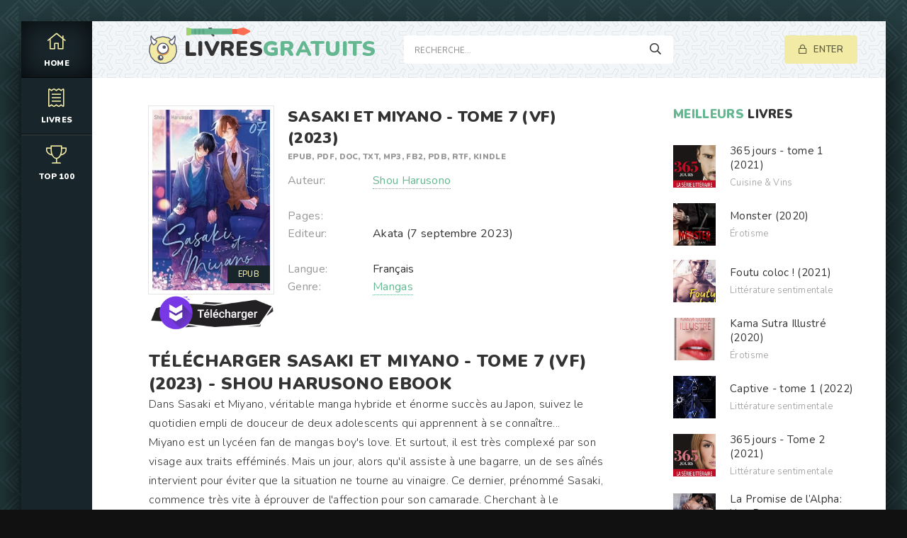

--- FILE ---
content_type: text/html; charset=utf-8
request_url: https://livresgratuits.online/mangas/13508-sasaki-et-miyano-tome-7-vf-2023.html
body_size: 6587
content:
<!DOCTYPE html>
<html lang="FR">
<head>
	<meta charset="utf-8">
<title>Télécharger	Sasaki et Miyano - Tome 7 (VF) (2023) ePUB, PDF Gratuit de Shou Harusono</title>
<meta name="description" content="Sasaki et Miyano - Tome 7 (VF) (2023) Ebook au format EPUB, PDF, DOC, TXT, MP3, FB2, PDB, RTF, Kindle à télécharger gratuit en Français. Téléchargez gratuitement le livre Sasaki et Miyano - Tome 7 (VF) (2023) - Shou Harusono.">
<meta name="keywords" content="Télécharger	Sasaki et Miyano - Tome 7 (VF) (2023), Sasaki et Miyano - Tome 7 (VF) (2023) ePUB, Sasaki et Miyano - Tome 7 (VF) (2023) PDF, Sasaki et Miyano - Tome 7 (VF) (2023) de Shou Harusono">
<meta name="generator" content="DataLife Engine (http://dle-news.ru)">
<meta property="og:site_name" content="Livres gratuits. Télécharger Romans et Ebook Gratuit  en EPUB, PDF, DOC">
<meta property="og:type" content="article">
<meta property="og:title" content="Sasaki et Miyano - Tome 7 (VF) (2023)">
<meta property="og:url" content="https://livresgratuits.online/mangas/13508-sasaki-et-miyano-tome-7-vf-2023.html">
<meta property="og:image" content="https://ebookgratuit.ws/uploads/posts/2023-09/1694806458_71abvbopg8l__sy425_.jpg">
<meta property="og:description" content="Dans Sasaki et Miyano, véritable manga hybride et énorme succès au Japon, suivez le quotidien empli de douceur de deux adolescents qui apprennent à se connaître...Miyano est un lycéen fan de mangas boy's love. Et surtout, il est très complexé par son visage aux traits efféminés. Mais un jour, alors">
<link rel="search" type="application/opensearchdescription+xml" href="https://livresgratuits.online/index.php?do=opensearch" title="Livres gratuits. Télécharger Romans et Ebook Gratuit  en EPUB, PDF, DOC">
<link rel="canonical" href="https://livresgratuits.online/mangas/13508-sasaki-et-miyano-tome-7-vf-2023.html">
<link rel="alternate" type="application/rss+xml" title="Livres gratuits. Télécharger Romans et Ebook Gratuit  en EPUB, PDF, DOC" href="https://livresgratuits.online/rss.xml">
	<meta name="viewport" content="width=device-width, initial-scale=1.0" />
	<link rel="shortcut icon" href="/templates/livresgratuits/images/logo.svg" />
	
	<link type="text/css" rel="stylesheet" href="/engine/classes/min/index.php?f=/templates/livresgratuits/css/common.css,/templates/livresgratuits/css/styles.css,/templates/livresgratuits/css/engine.css,/templates/livresgratuits/css/fontawesome.css&amp;v=1" />
	<meta name="theme-color" content="#111">
	<link href="https://fonts.googleapis.com/css2?family=Nunito:wght@300;400;600;900&display=swap" rel="stylesheet"> 
    
    <meta name="google-site-verification" content="bVni30HQOq-wBBn3SJMdMLdV7r2p06TyNfVPkJxZUmI" />
    <meta name="msvalidate.01" content="EAFD22A9B4D1193B9C29EE0724CFA6EB" />
    <meta name="google-site-verification" content="-L00KG2-kAFJBfhp-0oJ97dATaS36KQHaffCYX_03X8" />
</head>

<body>

	<div class="wrapper  wrapper--pages">
		<div class="wrapper-main wrapper-container">

			<header class="header">
				<div class="header__inner d-flex ai-center">
					<a href="/" class="header__logo logo">LIVRES<span>GRATUITS</span></a>
					<div class="header__search stretch-free-width">
						<form id="quicksearch" method="post">
							<input type="hidden" name="do" value="search" />
							<input type="hidden" name="subaction" value="search" />
							<input class="header__search-input" id="story" name="story" placeholder="Recherche... " type="text" />
							<button class="header__search-btn" type="submit"><span class="far fa-search"></span></button>
						</form>
					</div>
					<div class="header__auth">
						<div class="header__sign-in btn icon-at-left js-show-login"><span class="far fa-lock"></span>Enter</div>
						
					</div>
				<div class="header__btn-mobile-menu hidden js-show-mobile-menu"></span><span class="far fa-bars"></span></div>
				</div>
			</header>

			<nav class="nav">
								<ul class="nav__list js-this-in-mobile-menu">
					<li><a href="/" class="is-active"><div><span class="fal fa-home"></span></div>HOME</a></li>
					<li><a href="#"><div><span class="fal fa-receipt"></span></div>Livres</a>
						<ul class="nav__list-hidden clearfix">
							  <li><a href="/adolescents/">Adolescents</a></li>
                              <li><a href="/actu-politique-et-societe/"> Actu, Politique et Société</a></li>
                              <li><a href="/art-musique-et-cinema/">Art, Musique et Cinéma</a></li>
                              <li><a href="/litterature-sentimentale/">Littérature sentimentale</a></li>
                              <li><a href="/sf-fantasy-et-horreur/">SF, Fantasy et Horreur</a></li>
                              <li><a href="/erotisme/">Érotisme</a></li>
                              <li><a href="/policier-et-suspense/"> Policier et Suspense</a></li>
                              <li><a href="/histoire/">Histoire</a></li>
                          
                                 <li><a href="/sports-et-autres-loisirs/"> Sports et autres loisirs</a></li>
                              <li><a href="/sciences-techniques-et-medecine/">Sciences, Techniques et Médecine</a></li>
                              <li><a href="/sciences-humaines/"> Sciences humaines</a></li>
                              <li><a href="/religions-et-spiritualites/">Religions et Spiritualités</a></li>
                              <li><a href="/livres-pour-enfants/">Livres pour enfants</a></li>
                              <li><a href="/dictionnaires-langues-encyclopedies/">Dictionnaires, Langues & Encyclopédies</a></li>
                              <li><a href="/cuisine-vins/"> Cuisine & Vins</a></li>
                              <li><a href="/mangas/"> Mangas</a></li>
						</ul>
					</li>
	
					<li><a href="/top-100-ebook-gratuit.html"><div><span class="fal fa-trophy"></span></div>Top 100</a></li>
			
				</ul>
			</nav>
			
			

			<div class="content">
				
		

				<div class="colums d-flex">

					<main class="main stretch-free-width">

						

						

						
						
						<div id='dle-content'><div class="inner-page ignore-select">

	<article class="inner-page__main section">

		<div class="inner-page__columns d-flex jc-space-between ai-flex-start">
			<div class="inner-page__column-left">
				<div class="inner-page__img img-fit-cover">
					<img src="https://ebookgratuit.ws/uploads/posts/2023-09/medium/1694806458_71abvbopg8l__sy425_.jpg"  rel="nofollow" >
					<div class="movie-item__label"> ePUB</div>
				</div>
                 
                   <noindex><center>
     <a href="/ebook.php"   rel="nofollow"   target="_blank" ><img src="/22.png"></a>
      </center> </noindex> 
                
             
			</div>
			<div class="inner-page__column-middle stretch-free-width">
				<div class="inner-page__header inner-page__header--main">
					<h1 class="inner-page__title">Sasaki et Miyano - Tome 7 (VF) (2023) </h1>
					<div class="inner-page__subtitle">Epub, PDF, Doc, TXT, MP3,  FB2, PDB, RTF, Kindle</div>
				
				</div>
				<ul class="inner-page__list">
				    	<li><span>Auteur:</span> <a href="https://livresgratuits.online/xfsearch/auteur/Shou%20Harusono/">Shou Harusono</a></li><br>
					<li><span>Pages:</span></li><br>
					<li><span>Editeur:</span> Akata (7 septembre 2023)</li><br>
					<li><span>Langue:</span>Français</li>
					<li><span>Genre:</span><a href="https://livresgratuits.online/mangas/">Mangas</a></li>
                </ul>
			</div>
		</div>

		<div class="inner-page__desc">
               <h2>Télécharger Sasaki et Miyano - Tome 7 (VF) (2023) - <a href="https://livresgratuits.online/xfsearch/auteur/Shou%20Harusono/">Shou Harusono</a>  Ebook </h2>
			<div class="inner-page__text text clearfix">Dans Sasaki et Miyano, véritable manga hybride et énorme succès au Japon, suivez le quotidien empli de douceur de deux adolescents qui apprennent à se connaître...<br>Miyano est un lycéen fan de mangas boy's love. Et surtout, il est très complexé par son visage aux traits efféminés. Mais un jour, alors qu'il assiste à une bagarre, un de ses aînés intervient pour éviter que la situation ne tourne au vinaigre. Ce dernier, prénommé Sasaki, commence très vite à éprouver de l'affection pour son camarade. Cherchant à le comprendre et à le connaître, il découvre l'intérêt que Miyano porte pour les mangas boy's love... Sans préjugé, il va alors également commencer à essayer d'en lire. Et si c'était le début d'une belle histoire d'amour ?</div>
		</div>
     
	</article>
	
	<!-- END INNER-PAGE__MAIN -->
	
	
	<div class="section">
		<div class="section__header d-flex jc-flex-start">
			<div class="section__title"><span>Lisez AUSSI  des</span>  livres gratuits: </div>
		</div>
		<div class="section__content section__items d-flex jc-flex-start">
			<div class="movie-item">
    <div class="movie-item__inner">
        <a class="movie-item__link hover" href="https://livresgratuits.online/erotisme/8710-a-sign-of-affection-chapitre-12-2021.html">
            <div class="movie-item__img img-responsive img-responsive--portrait">
                <img src="https://ebookgratuit.ws/uploads/posts/2021-08/medium/1628961833_51ootnctel__sy346_.jpg"  rel="nofollow" >
                <div class="movie-item__label">EPUB</div>
                <div class="hover__overlay d-flex jc-center ai-center"><span class="fas fa-play"></span></div>
            </div>
            <div class="movie-item__title">A sign of affection - chapitre 12 (2021)</div>
        </a>
        <div class="movie-item__meta ws-nowrap">
        
            <span>Érotisme</span>
        </div>
    </div>
</div><div class="movie-item">
    <div class="movie-item__inner">
        <a class="movie-item__link hover" href="https://livresgratuits.online/mangas/13042-sounds-of-life-tome-3-vf-2023.html">
            <div class="movie-item__img img-responsive img-responsive--portrait">
                <img src="https://ebookgratuit.ws/uploads/posts/2023-09/medium/1693756933_51-fftbpkl.jpg"  rel="nofollow" >
                <div class="movie-item__label">EPUB</div>
                <div class="hover__overlay d-flex jc-center ai-center"><span class="fas fa-play"></span></div>
            </div>
            <div class="movie-item__title">Sounds of Life - Tome 3 (VF) (2023)</div>
        </a>
        <div class="movie-item__meta ws-nowrap">
        
            <span>Mangas</span>
        </div>
    </div>
</div><div class="movie-item">
    <div class="movie-item__inner">
        <a class="movie-item__link hover" href="https://livresgratuits.online/litterature-sentimentale-fr/2145-be-with-you-just-dont-care-t3-2020.html">
            <div class="movie-item__img img-responsive img-responsive--portrait">
                <img src="https://ebookgratuit.ws/uploads/posts/2020-08/medium/1598625576_41ficnvhqil.jpg"  rel="nofollow" >
                <div class="movie-item__label">EPUB</div>
                <div class="hover__overlay d-flex jc-center ai-center"><span class="fas fa-play"></span></div>
            </div>
            <div class="movie-item__title">Be with you: Just don&#039;t care- T3  (2020)</div>
        </a>
        <div class="movie-item__meta ws-nowrap">
        
            <span>Littérature sentimentale </span>
        </div>
    </div>
</div><div class="movie-item">
    <div class="movie-item__inner">
        <a class="movie-item__link hover" href="https://livresgratuits.online/erotisme/13016-professional-desire-t01-edition-speciale-2023.html">
            <div class="movie-item__img img-responsive img-responsive--portrait">
                <img src="https://ebookgratuit.ws/uploads/posts/2023-09/medium/1693690299_41pqtuvamzl__sy346_.jpg"  rel="nofollow" >
                <div class="movie-item__label">EPUB</div>
                <div class="hover__overlay d-flex jc-center ai-center"><span class="fas fa-play"></span></div>
            </div>
            <div class="movie-item__title">Professional Desire T01 : Edition spéciale (2023)</div>
        </a>
        <div class="movie-item__meta ws-nowrap">
        
            <span>Érotisme / Mangas</span>
        </div>
    </div>
</div><div class="movie-item">
    <div class="movie-item__inner">
        <a class="movie-item__link hover" href="https://livresgratuits.online/policier-et-suspense/4307-manga-university-presente-dessiner-les-mangas-lecon-2-les-mains-2011.html">
            <div class="movie-item__img img-responsive img-responsive--portrait">
                <img src="https://ebookgratuit.ws/uploads/posts/2020-12/medium/1608826861_51ap1lmrpvl.jpg"  rel="nofollow" >
                <div class="movie-item__label">EPUB</div>
                <div class="hover__overlay d-flex jc-center ai-center"><span class="fas fa-play"></span></div>
            </div>
            <div class="movie-item__title">Manga University présente ... Dessiner les mangas ! Leçon #2 : Les mains (2011)</div>
        </a>
        <div class="movie-item__meta ws-nowrap">
        
            <span>Policier et Suspense</span>
        </div>
    </div>
</div><div class="movie-item">
    <div class="movie-item__inner">
        <a class="movie-item__link hover" href="https://livresgratuits.online/policier-et-suspense/4309-manga-university-presente-dessiner-les-mangas-lecon-1-les-yeux-2011.html">
            <div class="movie-item__img img-responsive img-responsive--portrait">
                <img src="https://ebookgratuit.ws/uploads/posts/2020-12/medium/1608827324_51pbxbfykvl.jpg"  rel="nofollow" >
                <div class="movie-item__label">EPUB</div>
                <div class="hover__overlay d-flex jc-center ai-center"><span class="fas fa-play"></span></div>
            </div>
            <div class="movie-item__title">Manga University présente ... Dessiner les mangas ! Leçon #1 : Les yeux (2011)</div>
        </a>
        <div class="movie-item__meta ws-nowrap">
        
            <span>Policier et Suspense</span>
        </div>
    </div>
</div><div class="movie-item">
    <div class="movie-item__inner">
        <a class="movie-item__link hover" href="https://livresgratuits.online/mangas/5048-demon-slayer-t01-2019.html">
            <div class="movie-item__img img-responsive img-responsive--portrait">
                <img src="https://ebookgratuit.ws/uploads/posts/2021-01/medium/1610630365_51ky6nqmxpl.jpg"  rel="nofollow" >
                <div class="movie-item__label">EPUB</div>
                <div class="hover__overlay d-flex jc-center ai-center"><span class="fas fa-play"></span></div>
            </div>
            <div class="movie-item__title">Demon Slayer T01 (2019)</div>
        </a>
        <div class="movie-item__meta ws-nowrap">
        
            <span>Mangas</span>
        </div>
    </div>
</div><div class="movie-item">
    <div class="movie-item__inner">
        <a class="movie-item__link hover" href="https://livresgratuits.online/art-musique-et-cinema/1266-apprendre-a-dessiner-des-mangas-2020.html">
            <div class="movie-item__img img-responsive img-responsive--portrait">
                <img src="https://ebookgratuit.ws/uploads/posts/2020-08/thumbs/1597062135_51ljvkqcm4l__sx260_.jpg"  rel="nofollow" >
                <div class="movie-item__label">EPUB</div>
                <div class="hover__overlay d-flex jc-center ai-center"><span class="fas fa-play"></span></div>
            </div>
            <div class="movie-item__title">Apprendre à dessiner des mangas (2020)</div>
        </a>
        <div class="movie-item__meta ws-nowrap">
        
            <span>Art, Musique et Cinéma</span>
        </div>
    </div>
</div>
		</div>
	</div>

</div></div>

						

					</main>

					<!-- END MAIN -->

					<aside class="sidebar">
					
						<div class="section">
							<div class="section__subtitle section__header"><span>MEILLEURS </span> LIVRES</div>
							<div class="section__content">
								<div class="soon-item hover">
    <a class="soon-item__link d-flex ai-center" href="https://livresgratuits.online/cuisine-vins/6151-365-jours-tome-1-2021.html">
        <div class="soon-item__img img-fit-cover">
            <img src="https://ebookgratuit.ws/uploads/posts/2021-03/medium/1615541132_41fegpl-2bl.jpg"  rel="nofollow" >
			<div class="hover__overlay d-flex jc-center ai-center"><span class="fal fa-long-arrow-right"></span></div>
		</div>
		<div class="soon-item__desc stretch-free-width">
			<div class="soon-item__title">365 jours - tome 1  (2021)</div>
			<div class="soon-item__meta ws-nowrap">
			
				  <span>Cuisine &amp; Vins</span>
			</div>
		</div>
    </a>
</div><div class="soon-item hover">
    <a class="soon-item__link d-flex ai-center" href="https://livresgratuits.online/erotisme/3737-monster-2020.html">
        <div class="soon-item__img img-fit-cover">
            <img src="https://ebookgratuit.ws/uploads/posts/2020-10/medium/1602943341_41gpyvivizl.jpg"  rel="nofollow" >
			<div class="hover__overlay d-flex jc-center ai-center"><span class="fal fa-long-arrow-right"></span></div>
		</div>
		<div class="soon-item__desc stretch-free-width">
			<div class="soon-item__title">Monster (2020)</div>
			<div class="soon-item__meta ws-nowrap">
			
				  <span>Érotisme</span>
			</div>
		</div>
    </a>
</div><div class="soon-item hover">
    <a class="soon-item__link d-flex ai-center" href="https://livresgratuits.online/litterature-sentimentale-fr/5068-foutu-coloc-2021.html">
        <div class="soon-item__img img-fit-cover">
            <img src="https://ebookgratuit.ws/uploads/posts/2021-01/medium/1610703614_41oydycofyl__sy346_.jpg"  rel="nofollow" >
			<div class="hover__overlay d-flex jc-center ai-center"><span class="fal fa-long-arrow-right"></span></div>
		</div>
		<div class="soon-item__desc stretch-free-width">
			<div class="soon-item__title">Foutu coloc ! (2021)</div>
			<div class="soon-item__meta ws-nowrap">
			
				  <span>Littérature sentimentale </span>
			</div>
		</div>
    </a>
</div><div class="soon-item hover">
    <a class="soon-item__link d-flex ai-center" href="https://livresgratuits.online/erotisme/3802-kama-sutra-illustre-2020.html">
        <div class="soon-item__img img-fit-cover">
            <img src="https://ebookgratuit.ws/uploads/posts/2020-10/medium/1603040464_418yfcqenl.jpg"  rel="nofollow" >
			<div class="hover__overlay d-flex jc-center ai-center"><span class="fal fa-long-arrow-right"></span></div>
		</div>
		<div class="soon-item__desc stretch-free-width">
			<div class="soon-item__title">Kama Sutra Illustré (2020)</div>
			<div class="soon-item__meta ws-nowrap">
			
				  <span>Érotisme</span>
			</div>
		</div>
    </a>
</div><div class="soon-item hover">
    <a class="soon-item__link d-flex ai-center" href="https://livresgratuits.online/litterature-sentimentale-fr/12096-captive-tome-1-2022.html">
        <div class="soon-item__img img-fit-cover">
            <img src="https://ebookgratuit.ws/uploads/posts/2022-06/medium/1655202479_41gtyqaydml.jpg"  rel="nofollow" >
			<div class="hover__overlay d-flex jc-center ai-center"><span class="fal fa-long-arrow-right"></span></div>
		</div>
		<div class="soon-item__desc stretch-free-width">
			<div class="soon-item__title">Captive - tome 1  (2022)</div>
			<div class="soon-item__meta ws-nowrap">
			
				  <span>Littérature sentimentale </span>
			</div>
		</div>
    </a>
</div><div class="soon-item hover">
    <a class="soon-item__link d-flex ai-center" href="https://livresgratuits.online/litterature-sentimentale-fr/6175-365-jours-tome-2-2021.html">
        <div class="soon-item__img img-fit-cover">
            <img src="https://ebookgratuit.ws/uploads/posts/2021-03/medium/1615547586_41io6yzlspl.jpg"  rel="nofollow" >
			<div class="hover__overlay d-flex jc-center ai-center"><span class="fal fa-long-arrow-right"></span></div>
		</div>
		<div class="soon-item__desc stretch-free-width">
			<div class="soon-item__title">365 jours - Tome 2 (2021)</div>
			<div class="soon-item__meta ws-nowrap">
			
				  <span>Littérature sentimentale </span>
			</div>
		</div>
    </a>
</div><div class="soon-item hover">
    <a class="soon-item__link d-flex ai-center" href="https://livresgratuits.online/litterature-sentimentale-fr/4352-la-promise-de-lalpha-une-romance-paranormale-les-loups-du-x-clan-t-1-2020.html">
        <div class="soon-item__img img-fit-cover">
            <img src="https://ebookgratuit.ws/uploads/posts/2020-12/medium/1608887747_410vqljsqfl.jpg"  rel="nofollow" >
			<div class="hover__overlay d-flex jc-center ai-center"><span class="fal fa-long-arrow-right"></span></div>
		</div>
		<div class="soon-item__desc stretch-free-width">
			<div class="soon-item__title">La Promise de l’Alpha: Une Romance Paranormale (Les Loups du X-Clan t. 1) (2020)</div>
			<div class="soon-item__meta ws-nowrap">
			
				  <span>Littérature sentimentale </span>
			</div>
		</div>
    </a>
</div><div class="soon-item hover">
    <a class="soon-item__link d-flex ai-center" href="https://livresgratuits.online/sports-et-autres-loisirs/4594-recettes-ninja-foodi-2020.html">
        <div class="soon-item__img img-fit-cover">
            <img src="https://ebookgratuit.ws/uploads/posts/2021-01/medium/1609598360_51smuempol__sy346_.jpg"  rel="nofollow" >
			<div class="hover__overlay d-flex jc-center ai-center"><span class="fal fa-long-arrow-right"></span></div>
		</div>
		<div class="soon-item__desc stretch-free-width">
			<div class="soon-item__title">Recettes Ninja Foodi (2020)</div>
			<div class="soon-item__meta ws-nowrap">
			
				  <span> Sports et autres loisirs</span>
			</div>
		</div>
    </a>
</div><div class="soon-item hover">
    <a class="soon-item__link d-flex ai-center" href="https://livresgratuits.online/cuisine-vins/4818-batch-cooking-thermomix-2020.html">
        <div class="soon-item__img img-fit-cover">
            <img src="https://ebookgratuit.ws/uploads/posts/2021-01/medium/1610107022_51umqaie97l__sy346_.jpg"  rel="nofollow" >
			<div class="hover__overlay d-flex jc-center ai-center"><span class="fal fa-long-arrow-right"></span></div>
		</div>
		<div class="soon-item__desc stretch-free-width">
			<div class="soon-item__title">Batch Cooking Thermomix (2020)</div>
			<div class="soon-item__meta ws-nowrap">
			
				  <span>Cuisine &amp; Vins</span>
			</div>
		</div>
    </a>
</div><div class="soon-item hover">
    <a class="soon-item__link d-flex ai-center" href="https://livresgratuits.online/litterature-sentimentale-fr/4359-colosse-le-maitre-du-jeu-2020-bc.html">
        <div class="soon-item__img img-fit-cover">
            <img src="https://ebookgratuit.ws/uploads/posts/2020-12/medium/1608889401_51jvd17hp5l.jpg"  rel="nofollow" >
			<div class="hover__overlay d-flex jc-center ai-center"><span class="fal fa-long-arrow-right"></span></div>
		</div>
		<div class="soon-item__desc stretch-free-width">
			<div class="soon-item__title">Colosse. Le maître du jeu (2020)</div>
			<div class="soon-item__meta ws-nowrap">
			
				  <span>Littérature sentimentale            / Érotisme</span>
			</div>
		</div>
    </a>
</div>
							</div>
						</div>
						<div class="section">
							<div class="section__subtitle section__header"><span>NOUVEAUX </span> LIVRES</div>
							<div class="section__content">
								<div class="soon-item hover">
    <a class="soon-item__link d-flex ai-center" href="https://livresgratuits.online/litterature-sentimentale-fr/6175-365-jours-tome-2-2021.html">
        <div class="soon-item__img img-fit-cover">
            <img src="https://ebookgratuit.ws/uploads/posts/2021-03/medium/1615547586_41io6yzlspl.jpg"  rel="nofollow" >
			<div class="hover__overlay d-flex jc-center ai-center"><span class="fal fa-long-arrow-right"></span></div>
		</div>
		<div class="soon-item__desc stretch-free-width">
			<div class="soon-item__title">365 jours - Tome 2 (2021)</div>
			<div class="soon-item__meta ws-nowrap">
			
				  <span>Littérature sentimentale </span>
			</div>
		</div>
    </a>
</div><div class="soon-item hover">
    <a class="soon-item__link d-flex ai-center" href="https://livresgratuits.online/cuisine-vins/4818-batch-cooking-thermomix-2020.html">
        <div class="soon-item__img img-fit-cover">
            <img src="https://ebookgratuit.ws/uploads/posts/2021-01/medium/1610107022_51umqaie97l__sy346_.jpg"  rel="nofollow" >
			<div class="hover__overlay d-flex jc-center ai-center"><span class="fal fa-long-arrow-right"></span></div>
		</div>
		<div class="soon-item__desc stretch-free-width">
			<div class="soon-item__title">Batch Cooking Thermomix (2020)</div>
			<div class="soon-item__meta ws-nowrap">
			
				  <span>Cuisine &amp; Vins</span>
			</div>
		</div>
    </a>
</div><div class="soon-item hover">
    <a class="soon-item__link d-flex ai-center" href="https://livresgratuits.online/litterature-sentimentale-fr/6162-free-fighter-2021.html">
        <div class="soon-item__img img-fit-cover">
            <img src="https://ebookgratuit.ws/uploads/posts/2021-03/medium/1615543957_512cjct8z7l.jpg"  rel="nofollow" >
			<div class="hover__overlay d-flex jc-center ai-center"><span class="fal fa-long-arrow-right"></span></div>
		</div>
		<div class="soon-item__desc stretch-free-width">
			<div class="soon-item__title">Free Fighter (2021)</div>
			<div class="soon-item__meta ws-nowrap">
			
				  <span>Littérature sentimentale </span>
			</div>
		</div>
    </a>
</div><div class="soon-item hover">
    <a class="soon-item__link d-flex ai-center" href="https://livresgratuits.online/litterature-sentimentale-fr/6173-depuis-que-je-lai-vue-tome-1-2021.html">
        <div class="soon-item__img img-fit-cover">
            <img src="https://ebookgratuit.ws/uploads/posts/2021-03/medium/1615547117_51zy62vg5il.jpg"  rel="nofollow" >
			<div class="hover__overlay d-flex jc-center ai-center"><span class="fal fa-long-arrow-right"></span></div>
		</div>
		<div class="soon-item__desc stretch-free-width">
			<div class="soon-item__title">Depuis que je l&#039;ai vue (Tome 1)  (2021)</div>
			<div class="soon-item__meta ws-nowrap">
			
				  <span>Littérature sentimentale </span>
			</div>
		</div>
    </a>
</div><div class="soon-item hover">
    <a class="soon-item__link d-flex ai-center" href="https://livresgratuits.online/litterature-sentimentale-fr/6152-te-rappelles-tu-de-moi-2021.html">
        <div class="soon-item__img img-fit-cover">
            <img src="https://ebookgratuit.ws/uploads/posts/2021-03/medium/1615541396_41laolo8vol.jpg"  rel="nofollow" >
			<div class="hover__overlay d-flex jc-center ai-center"><span class="fal fa-long-arrow-right"></span></div>
		</div>
		<div class="soon-item__desc stretch-free-width">
			<div class="soon-item__title">Te rappelles-tu de moi ? (2021)</div>
			<div class="soon-item__meta ws-nowrap">
			
				  <span>Littérature sentimentale </span>
			</div>
		</div>
    </a>
</div>
							</div>
						</div>
					</aside>

					<!-- END SIDEBAR -->

				</div>

				<!-- END COLUMNS -->

				







			</div>

			<!-- END CONTENT -->

			<footer class="footer d-flex ai-center">
				<a href="/" class="footer__logo logo">LIVRES<span>GRATUITS</span></a>
                
                
                
				<div class="footer__desc stretch-free-width">
					<ul class="footer__menu d-flex jc-flex-start">
						<li><a href="/">Livre gratuit </a></li>
                           
             
             
                         
              
             
                            
             
            
             
                  
             
                    
            
             
						
					</ul>
					<div class="footer__copyright">Copyright © 2025 Livresgratuits.online. EBOOK GRATUIT  </div>
				</div>	
			
			</footer>

		</div>
	</div>

	

<div class="login login--not-logged hidden">
	<div class="login__header d-flex jc-space-between ai-center">
		<div class="login__title stretch-free-width ws-nowrap">Enter </div>
		<div class="login__close"><span class="far fa-times"></span></div>
	</div>
	<form method="post">
	<div class="login__content">
		<div class="login__row">
			<div class="login__caption">login:</div>
			<div class="login__input"><input type="text" name="login_name" id="login_name" placeholder="login"/></div>
			<span class="far fa-user"></span>
		</div>
		<div class="login__row">
			<div class="login__caption">password: </div>
			<div class="login__input"><input type="password" name="login_password" id="login_password" placeholder="password" /></div>
			<span class="far fa-lock"></span>
		</div>
		<label class="login__row checkbox" for="login_not_save">
		
		
		</label>
		<div class="login__row">
			<button onclick="submit();" type="submit" title="Enter">Enter</button>
			<input name="login" type="hidden" id="login" value="submit" />
		</div>
	</div>
	<div class="login__social">
		
		<div class="login__social-btns">
	
		</div>
	</div>
	</form>
</div>

	<link href="/engine/editor/css/default.css?v=cf1b3" rel="stylesheet" type="text/css">
<script src="/engine/classes/js/jquery.js?v=cf1b3"></script>
<script src="/engine/classes/js/jqueryui.js?v=cf1b3" defer></script>
<script src="/engine/classes/js/dle_js.js?v=cf1b3" defer></script>
<script src="/engine/classes/masha/masha.js?v=cf1b3" defer></script>
	<script src="/templates/livresgratuits/js/libs.js"></script>
	<script src="/templates/livresgratuits/js/filter.js"></script>
	<script>
<!--
var dle_root       = '/';
var dle_admin      = '';
var dle_login_hash = 'a09640baa845d7dfcb1dabb9751f0cecb574203a';
var dle_group      = 5;
var dle_skin       = 'livresgratuits';
var dle_wysiwyg    = '1';
var quick_wysiwyg  = '1';
var dle_min_search = '4';
var dle_act_lang   = ["Yes", "No", "Enter", "Cancel", "Save", "Delete", "Loading. Please, wait..."];
var menu_short     = 'Quick edit';
var menu_full      = 'Full edit';
var menu_profile   = 'View profile';
var menu_send      = 'Send message';
var menu_uedit     = 'Admin Center';
var dle_info       = 'Information';
var dle_confirm    = 'Confirm';
var dle_prompt     = 'Enter the information';
var dle_req_field  = 'Please fill in all the required fields';
var dle_del_agree  = 'Are you sure you want to delete it? This action cannot be undone';
var dle_spam_agree = 'Are you sure you want to mark the user as a spammer? This will remove all his comments';
var dle_c_title    = 'Send a complaint';
var dle_complaint  = 'Enter the text of your complaint to the Administration:';
var dle_mail       = 'Your e-mail:';
var dle_big_text   = 'Highlighted section of text is too large.';
var dle_orfo_title = 'Enter a comment to the detected error on the page for Administration ';
var dle_p_send     = 'Send';
var dle_p_send_ok  = 'Notification has been sent successfully ';
var dle_save_ok    = 'Changes are saved successfully. Refresh the page?';
var dle_reply_title= 'Reply to the comment';
var dle_tree_comm  = '0';
var dle_del_news   = 'Delete article';
var dle_sub_agree  = 'Do you really want to subscribe to this article’s comments?';
var dle_captcha_type  = '0';
var DLEPlayerLang     = {prev: 'Previous',next: 'Next',play: 'Play',pause: 'Pause',mute: 'Mute', unmute: 'Unmute', settings: 'Settings', enterFullscreen: 'Enable full screen mode', exitFullscreen: 'Disable full screen mode', speed: 'Speed', normal: 'Normal', quality: 'Quality', pip: 'PiP mode'};
var allow_dle_delete_news   = false;
var dle_search_delay   = false;
var dle_search_value   = '';
jQuery(function($){
FastSearch();
});
//-->
</script>

    <!-- Yandex.Metrika counter -->
<script type="text/javascript" >
   (function(m,e,t,r,i,k,a){m[i]=m[i]||function(){(m[i].a=m[i].a||[]).push(arguments)};
   m[i].l=1*new Date();k=e.createElement(t),a=e.getElementsByTagName(t)[0],k.async=1,k.src=r,a.parentNode.insertBefore(k,a)})
   (window, document, "script", "https://mc.yandex.ru/metrika/tag.js", "ym");

   ym(73832026, "init", {
        clickmap:true,
        trackLinks:true,
        accurateTrackBounce:true
   });
</script>
<noscript><div><img src="https://mc.yandex.ru/watch/73832026" style="position:absolute; left:-9999px;" alt="" /></div></noscript>
<!-- /Yandex.Metrika counter -->
    
    
<script defer src="https://static.cloudflareinsights.com/beacon.min.js/vcd15cbe7772f49c399c6a5babf22c1241717689176015" integrity="sha512-ZpsOmlRQV6y907TI0dKBHq9Md29nnaEIPlkf84rnaERnq6zvWvPUqr2ft8M1aS28oN72PdrCzSjY4U6VaAw1EQ==" data-cf-beacon='{"version":"2024.11.0","token":"848b1521749a419f912e2ef1250994b2","r":1,"server_timing":{"name":{"cfCacheStatus":true,"cfEdge":true,"cfExtPri":true,"cfL4":true,"cfOrigin":true,"cfSpeedBrain":true},"location_startswith":null}}' crossorigin="anonymous"></script>
</body>
</html>

<!-- DataLife Engine Copyright SoftNews Media Group (http://dle-news.ru) -->
